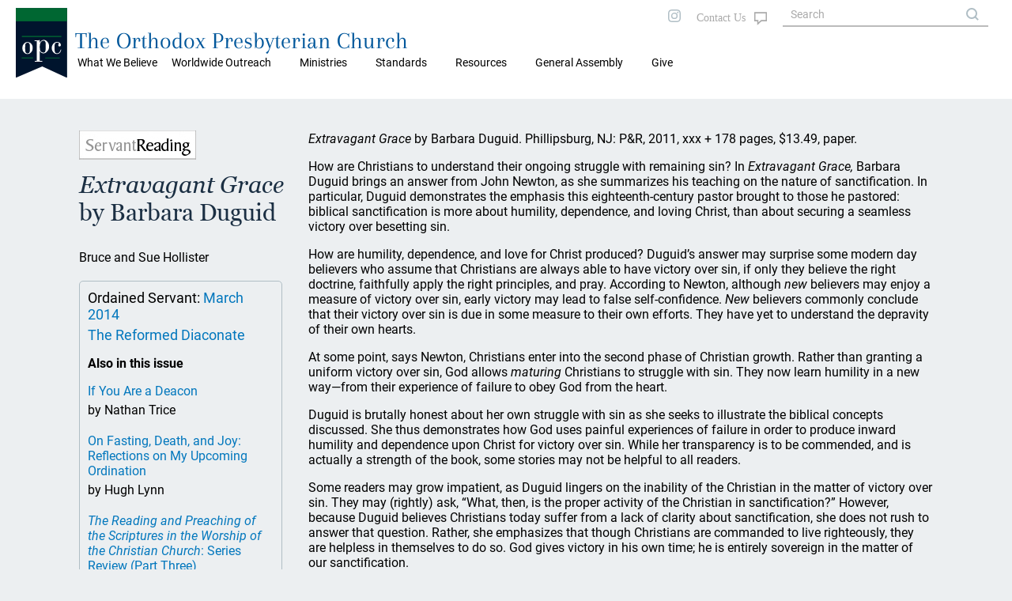

--- FILE ---
content_type: text/html; charset=UTF-8
request_url: https://www.opc.org/os.html?article_id=412
body_size: 24212
content:
<!DOCTYPE html>
<html lang="en">
<head>

<title>Ordained Servant: The Orthodox Presbyterian Church</title>
<meta property="twitter:card" content="summary_large_image" />
<meta property="twitter:title" content="Ordained Servant March 2014: <i>Extravagant Grace</i> by Barbara Duguid" />
<meta property="twitter:description" content="Extravagant Grace by Barbara Duguid. Phillipsburg, NJ: P&amp;R, 2011, xxx + 178 pages, $13.49, paper.  How are Christians to understand their ..." />
<meta property="twitter:image" content="https://opc.org/images/auto_images/os/raw/1393897737os201403frontv2.jpg" />
<meta property="og:type" content="website" />
<meta property="og:url" content="https://opc.org/os.html?article_id=412" />
<meta property="og:title" content="Ordained Servant March 2014: <i>Extravagant Grace</i> by Barbara Duguid" />
<meta property="og:description" content="Extravagant Grace by Barbara Duguid. Phillipsburg, NJ: P&amp;R, 2011, xxx + 178 pages, $13.49, paper.  How are Christians to understand their ..." />
<meta property="og:image" content="https://opc.org/images/auto_images/os/raw/1393897737os201403frontv2.jpg" />
<meta property="og:image:width" content="600" />
<meta property="og:image:height" content="221" />
<meta http-equiv="X-UA-Compatible" content="IE=edge" />
<meta http-equiv="Content-Type" content="text/html; charset=utf-8" />
<meta name="viewport" content="initial-scale=1.0, width=device-width" />
<link rel="stylesheet" type="text/css" href="/style-2020.css" />
<link rel="stylesheet" type="text/css" href="/style-maps.css" />
<link rel="stylesheet" type="text/css" href="/style-tooltips.css" />
<link rel="stylesheet" type="text/css" href="/jquery-ui.min.css" />
<link rel="shortcut icon" type="image/svg" href="/images/style2020/opc-2014-logo.svg">
<script src="/js/jquery-3.5.1.min.js"></script>
<script src="/js/jquery-ui.min.js"></script>
<script src="/scripts/mobMenu.js"></script>
<script src="/scripts/effects.js"></script>
</head>
<body>

<div class="header mobile">
  <div class="header fixedouter">
    <div class="header fixedinner">
       <div class="menuicon"></div>
       <div class="searchicon">
       </div>
       <div class="title mobile"><span><a href="/">The Orthodox Presbyterian Church</a></span></div>
       <div class="logo mobile"><a href="/"><img class="logo mobile" alt="OPC" src="/images/style2020/opc-2014-logo.svg" /></a></div>
       <div class="mobSearchOuter displayNone">
         <div class="mobSearchControls">
           <div class="mobSearchClose"></div>
         </div>
             <form action="/search.html" method="post" name="mobSiteSearch">
           <div class="mobSiteSearch">
                <input class="siteSearch" type="text" autocomplete="off" name="keywords" value="" placeholder="Search OPC.org" title="Matches against any of the words, i.e., logical OR, unless enclosed in quotes.">
                <input type="button" class="searchControl" onClick="mobSiteSearch.submit();" value="search" name="search" />
           </div>
             </form>
       </div>
       <div class="mobMenuOuter displayNone">
         <div class="mobMenuControls">
           <div class="mobMenuClose"></div>
           <div class="mobMenuIconClose"></div>
         </div>
         <div class="mobMenu">
            <div class='mobMenu1'><span>What We Believe</span>
<div class='mobMenu2'><a href='/about.html'>About the OPC</a></div>
<div class='mobMenu2'><a href='/goodnews.html'>Gospel Tracts</a></div>
</div>
<div class='mobMenu1'><span>Worldwide Outreach</span>
<div class='mobMenu2'><a href='/committee_wwo.html'>Worldwide Outreach</a></div>
<div class='mobMenu2'><a href='/committee_ce.html'>Christian Education</a></div>
<div class='mobMenu2'><a href='/committee_fm.html'>Foreign Missions</a></div>
<div class='mobMenu2'><a href='/committee_hm.html'>Home Missions</a></div>
</div>
<div class='mobMenu1'><span>Ministries</span>
<div class='mobMenu2'><a href='/chaplain/index.html'>Chaplains and Military Personnel</a></div>
<div class='mobMenu2'><a href='https://opccmc.org'>Ministerial Care</a></div>
<div class='mobMenu2'><a href='https://opccdm.org'>Diaconal Ministries</a></div>
<div class='mobMenu2'><a href='/planned_giving.html'>Planned Giving</a></div>
<div class='mobMenu2'><a href='/historian.html'>Historian</a></div>
<div class='mobMenu2'><a href='https://www.opcstm.org'>Short-Term Missions</a></div>
<div class='mobMenu2'><a href='https://www.opcdisasterresponse.org'>Disaster Response</a></div>
<div class='mobMenu2'><a href='/icr.html'>Inter-Church Relations</a></div>
</div>
<div class='mobMenu1'><span>Standards</span>
<div class='mobMenu2'><a href='/bible.html'>Searchable Bible</a></div>
<div class='mobMenu2'><a href='/confessions.html'>Confessions and Catechisms</a></div>
<div class='mobMenu2'><a href='/order.html'>Book of Church Order</a></div>
</div>
<div class='mobMenu1'><span>Resources</span>
<div class='mobMenu2'><a href='/locator.html'>Church Directory</a></div>
<div class='mobMenu2'><a href='/devotional.html'>Daily Devotional</a></div>
<div class='mobMenu2'><a href='/audiosermons.html'>Audio Sermons</a></div>
<div class='mobMenu2'><a href='https://trinitypsalterhymnal.org'>Trinity Psalter Hymnal</a></div>
<div class='mobMenu2'><a href='/hymnal.html'>Trinity Hymnal</a></div>
<div class='mobMenu2'><a href='/goodnews.html'>Gospel Tracts</a></div>
<div class='mobMenu2'><a href='/cce/camps.html'>Camps and Conferences</a></div>
<div class='mobMenu2'><a href='https://store.opc.org'>Publications</a></div>
<div class='mobMenu2'><a href='/review.html?target=latest'>Book Reviews</a></div>
<div class='mobMenu2'><a href='/guardian.html'>Presbyterian Guardian</a></div>
<div class='mobMenu2'><a href='/newsletter.html'>Newsletter</a></div>
<div class='mobMenu2'><a href='https://repod.opc.org'>Ruling Elder Podcast</a></div>
<div class='mobMenu2'><a href='https://www.thereformeddeacon.org/'>Reformed Deacon Podcast</a></div>
<div class='mobMenu2'><a href='/cce/TheClerkandHisWork.pdf'>The Work of the Clerk</a></div>
<div class='mobMenu2'><a href='/about.html'>About the OPC</a></div>
<div class='mobMenu2'><a href='http://gcp.org/'>Great Commission Publications</a></div>
</div>
<div class='mobMenu0 mobLower'><a href='/ga.html'>General Assembly</a></div>
<div class='mobMenu0 mobLower'><a href='https://give.opc.org'>Give</a></div>
         </div>
        </div>
     </div>
   </div>
</div>
 <div class="header desktop">
         <div class="topmenu">
           <div class="maintopmenu">&nbsp;</div>

           <div class='maintopmenu hasmenu'>What We Believe
<div class="topmenuitemscontainer"><div class="topmenuitems"><div class="divTable"><div class="divTableBody"><div class="divTableRow"><div class='divTableCell'><a href='/about.html'>About the OPC</a></div><div class='divTableCell'><a href='/goodnews.html'>Gospel Tracts</a></div></div></div></div></div></div></div><div class='maintopmenu hasmenu'>Worldwide Outreach
<div class="topmenuitemscontainer"><div class="topmenuitems"><div class="divTable"><div class="divTableBody"><div class="divTableRow"><div class='divTableCell'><a href='/committee_wwo.html'>Worldwide Outreach</a></div><div class='divTableCell'><a href='/committee_ce.html'>Christian Education</a></div></div><div class="divTableRow"><div class='divTableCell'><a href='/committee_fm.html'>Foreign Missions</a></div><div class='divTableCell'><a href='/committee_hm.html'>Home Missions</a></div></div></div></div></div></div></div><div class='maintopmenu hasmenu'>Ministries
<div class="topmenuitemscontainer"><div class="topmenuitems"><div class="divTable"><div class="divTableBody"><div class="divTableRow"><div class='divTableCell'><a href='/chaplain/index.html'>Chaplains and Military Personnel</a></div><div class='divTableCell'><a href='https://opccmc.org'>Ministerial Care</a></div></div><div class="divTableRow"><div class='divTableCell'><a href='https://opccdm.org'>Diaconal Ministries</a></div><div class='divTableCell'><a href='/planned_giving.html'>Planned Giving</a></div></div><div class="divTableRow"><div class='divTableCell'><a href='/historian.html'>Historian</a></div><div class='divTableCell'><a href='https://www.opcstm.org'>Short-Term Missions</a></div></div><div class="divTableRow"><div class='divTableCell'><a href='https://www.opcdisasterresponse.org'>Disaster Response</a></div><div class='divTableCell'><a href='/icr.html'>Inter-Church Relations</a></div></div></div></div></div></div></div><div class='maintopmenu hasmenu'>Standards
<div class="topmenuitemscontainer"><div class="topmenuitems"><div class="divTable"><div class="divTableBody"><div class="divTableRow"><div class='divTableCell'><a href='/bible.html'>Searchable Bible</a></div><div class='divTableCell'><a href='/confessions.html'>Confessions and Catechisms</a></div></div><div class="divTableRow"><div class='divTableCell'><a href='/order.html'>Book of Church Order</a></div></div></div></div></div></div></div><div class='maintopmenu hasmenu'>Resources
<div class="topmenuitemscontainer"><div class="topmenuitems"><div class="divTable"><div class="divTableBody"><div class="divTableRow"><div class='divTableCell'><a href='/locator.html'>Church Directory</a></div><div class='divTableCell'><a href='/devotional.html'>Daily Devotional</a></div></div><div class="divTableRow"><div class='divTableCell'><a href='/audiosermons.html'>Audio Sermons</a></div><div class='divTableCell'><a href='https://trinitypsalterhymnal.org'>Trinity Psalter Hymnal</a></div></div><div class="divTableRow"><div class='divTableCell'><a href='/hymnal.html'>Trinity Hymnal</a></div><div class='divTableCell'><a href='/goodnews.html'>Gospel Tracts</a></div></div><div class="divTableRow"><div class='divTableCell'><a href='/cce/camps.html'>Camps and Conferences</a></div><div class='divTableCell'><a href='https://store.opc.org'>Publications</a></div></div><div class="divTableRow"><div class='divTableCell'><a href='/review.html?target=latest'>Book Reviews</a></div><div class='divTableCell'><a href='/guardian.html'>Presbyterian Guardian</a></div></div><div class="divTableRow"><div class='divTableCell'><a href='/newsletter.html'>Newsletter</a></div><div class='divTableCell'><a href='https://repod.opc.org'>Ruling Elder Podcast</a></div></div><div class="divTableRow"><div class='divTableCell'><a href='https://www.thereformeddeacon.org/'>Reformed Deacon Podcast</a></div><div class='divTableCell'><a href='/cce/TheClerkandHisWork.pdf'>The Work of the Clerk</a></div></div><div class="divTableRow"><div class='divTableCell'><a href='/about.html'>About the OPC</a></div><div class='divTableCell'><a href='http://gcp.org/'>Great Commission Publications</a></div></div></div></div></div></div></div><div class='maintopmenu nomenu'><a href='/ga.html'>General Assembly</a></div><div class='maintopmenu nomenu'><a href='https://give.opc.org'>Give</a></div>         </div>
  <div class="logotitlefillertop">
  </div>
  <div class="logotitlecontainer">
    <div class="logotitle">
     <div class="logo"><a href="/"><img class="logo" alt="OPC" src="/images/style2020/opc-2014-logo.svg" /></a></div>
     <div class="title"><a href="/">The Orthodox Presbyterian Church</a>
     </div>
    </div>
   <!--
     <div class="topmenulinks">
         <div class="toplinks">
            <a class="toplinks" href="/features.html">FEATURE ARTICLES</a>
            <a class="toplinks" href="/nh.html">NEW HORIZONS</a>
            <a class="toplinks" href="/os.html">ORDAINED SERVANT</a>
            <a class="toplinks" href="/news.html">NEWS</a>
            <a class="toplinks" href="https://give.opc.org">GIVE</a>
         </div> 
    </div>
    -->
  </div>
  <div class="logotitlefillerbottom">
  </div>
</div>
<div class="topright desktop">
  <div class="socialicons">
     <a href="https://instagram.com/orthodoxpresbyterianchurch/"><img src="/images/style2020/instagram-gray.svg" alt="i" /></a>
 <!--
     <a href="https://twitter.com"><img src="/images/twitter-gray.svg" alt="t" /></a>
     <a href="https://facebook.com"><img src="/images/facebook-gray.svg" alt="f" /></a>
 -->
  </div>
  <div class="contactUs">
       <a class="fill" href="/contact_info_page.html"></a>
   </div>
  <div class="siteSearch">
      <form action="/search.html" method="post" name="sitesearch">
          <input class="siteSearch" type="text" size="20" maxlength="100" name="keywords" value="" placeholder="Search" title="Matches against any of the words, i.e., logical OR, unless enclosed in quotes.">
      </form>
  </div>

</div>

<div class="theMain insidePage">
<div class="blockContainer">
<div class="infoBlock">
<img class="osGraphic" src="/images/ServantReadingGraphic.jpg">
<h2><i>Extravagant Grace</i> by Barbara Duguid</h2><p>Bruce and Sue Hollister</p><div class="articleIssueInfo desktop">
<p class="issueTitle">Ordained Servant: <a href="/os.html?issue_id=93">March 2014</a></p>
<p class="issueTitle"><a href="/os.html?issue_id=93">The Reformed Diaconate</a></p>
<p class="textBold">Also in this issue</p>
<p class="articleTitle"><a href="/os.html?article_id=409">If You Are a Deacon</a>
<p class="articleAuthor">by Nathan Trice</p>
<p class="articleTitle"><a href="/os.html?article_id=410">On Fasting, Death, and Joy: Reflections on My Upcoming Ordination</a>
<p class="articleAuthor">by Hugh Lynn</p>
<p class="articleTitle"><a href="/os.html?article_id=411"><i>The Reading and Preaching of the Scriptures in the Worship of the Christian Church</i>: Series Review (Part Three)</a>
<p class="articleAuthor">by Dennis E. Johnson</p>
<p class="articleTitle"><a href="/os.html?article_id=414">A Conflicted Qohelet: A Review Article</a>
<p class="articleAuthor">by Meredith M. Kline</p>
<p class="articleTitle"><a href="/os.html?article_id=413">The Priesthood</a>
<p class="articleAuthor">by George Herbert (1593–1633)</p>
</div><div class="downloadButtons desktop">
<a class="downloadButton" href="OS/2014/OS_Mar_2014.pdf" download>Download PDF</a><a class="downloadButton" href="OS/2014/OS_Mar_2014.epub" download>Download ePub</a><a class="navButton" href="/os.html?target=archive">Archive</a></div>
</div><div class="mainBlock">
<p><i>Extravagant Grace</i> by Barbara Duguid. Phillipsburg, NJ: P&amp;R, 2011, xxx + 178 pages, $13.49, paper.</p>
<p></p>
<p>How are Christians to understand their ongoing struggle with remaining sin? In <i>Extravagant Grace, </i>Barbara Duguid brings an answer from John Newton, as she summarizes his teaching on the nature of sanctification. In particular, Duguid demonstrates the emphasis this eighteenth-century pastor brought to those he pastored: biblical sanctification is more about humility, dependence, and loving Christ, than about securing a seamless victory over besetting sin.</p>
<p></p>
<p>How are humility, dependence, and love for Christ produced? Duguid’s answer may surprise some modern day believers who assume that Christians are always able to have victory over sin, if only they believe the right doctrine, faithfully apply the right principles, and pray. According to Newton, although <i>new</i> believers may enjoy a measure of victory over sin, early victory may lead to false self-confidence. <i>New</i> believers commonly conclude that their victory over sin is due in some measure to their own efforts. They have yet to understand the depravity of their own hearts.</p>
<p></p>
<p>At some point, says Newton, Christians enter into the second phase of Christian growth. Rather than granting a uniform victory over sin, God allows <i>maturing</i> Christians to struggle with sin. They now learn humility in a new way&#8212;from their experience of failure to obey God from the heart.</p>
<p></p>
<p>Duguid is brutally honest about her own struggle with sin as she seeks to illustrate the biblical concepts discussed. She thus demonstrates how God uses painful experiences of failure in order to produce inward humility and dependence upon Christ for victory over sin. While her transparency is to be commended, and is actually a strength of the book, some stories may not be helpful to all readers.</p>
<p></p>
<p>Some readers may grow impatient, as Duguid lingers on the inability of the Christian in the matter of victory over sin. They may (rightly) ask, “What, then, is the proper activity of the Christian in sanctification?” However, because Duguid believes Christians today suffer from a lack of clarity about sanctification, she does not rush to answer that question. Rather, she emphasizes that though Christians are commanded to live righteously, they are helpless in themselves to do so. God gives victory in his own time; he is entirely sovereign in the matter of our sanctification.</p>
<p></p>
<p>Ironically, learning that God is sovereign over our struggles with sin does not produce laziness; it rather energizes Christians to fuller obedience. In the latter chapters, Duguid describes how God leads Christians to maturity as they faithfully utilize the means of grace, public and private. The preaching of the Word, the Lord’s Supper, prayer, and the fellowship of believers are instrumental as Christians learn dependence upon and love for Christ in an ever increasing way.</p>
<p></p>
<p>Readers may react to some perceived theological imprecision early in the book, particularly as the author endeavors to flesh out the inward/outward dynamic of sin. However, Duguid’s emphasis is insightful and her meaning becomes clear. Outward sins comprise only one dimension of indwelling sin; inward sin is a deep and complex abyss. Read the book <i>all the way through</i>, and then <i>read it again</i>! The careful reader will be richly rewarded.</p>
<p></p>
<p><b>Bruce Hollister</b> <i>serves as the pastor of New Covenant Community Church (OPC) in New Lenox, Illinois, where his wife </i><b>Sue</b><i> is a member. </i>Ordained Servant Online<i>, March 2014.</i></p>
<div class="OSPubInfo">
<h3>Publication Information</h3>
<p>Contact the Editor: <a href="&#109;&#97;&#105;&#108;&#116;&#111;&#58;&#114;&#101;&#121;&#110;&#111;&#108;&#100;&#115;&#46;&#49;&#64;&#111;&#112;&#99;&#46;&#111;&#114;&#103;">Gregory Edward Reynolds</a></p><p>Editorial address: <span class="OSPubInfoAddr"> Dr. Gregory Edward Reynolds,<br />827 Chestnut St.<br/> Manchester, NH 03104-2522<br />Telephone: 603-668-3069</span></p><p>Electronic mail: <a href="&#109;&#97;&#105;&#108;&#116;&#111;&#58;&#114;&#101;&#121;&#110;&#111;&#108;&#100;&#115;&#46;&#49;&#64;&#111;&#112;&#99;&#46;&#111;&#114;&#103;">reynolds.1@opc.org</a></p><p><a href="/os_submissions.html">Submissions, Style Guide, and Citations</a></p><p><a href="/os_subscriptions.html">Subscriptions</a></p><p><a href="/os_editorial.html">Editorial Policies</a></p><p><a href="/os_copyright.html">Copyright information</a></p></div>
</div>
</div>
<div class="articleIssueInfo mobile">
<p class="issueTitle">Ordained Servant: <a href="/os.html?issue_id=93">March 2014</a></p>
<p class="issueTitle"><a href="/os.html?issue_id=93">The Reformed Diaconate</a></p>
<p class="textBold">Also in this issue</p>
<p class="articleTitle"><a href="/os.html?article_id=409">If You Are a Deacon</a>
<p class="articleAuthor">by Nathan Trice</p>
<p class="articleTitle"><a href="/os.html?article_id=410">On Fasting, Death, and Joy: Reflections on My Upcoming Ordination</a>
<p class="articleAuthor">by Hugh Lynn</p>
<p class="articleTitle"><a href="/os.html?article_id=411"><i>The Reading and Preaching of the Scriptures in the Worship of the Christian Church</i>: Series Review (Part Three)</a>
<p class="articleAuthor">by Dennis E. Johnson</p>
<p class="articleTitle"><a href="/os.html?article_id=414">A Conflicted Qohelet: A Review Article</a>
<p class="articleAuthor">by Meredith M. Kline</p>
<p class="articleTitle"><a href="/os.html?article_id=413">The Priesthood</a>
<p class="articleAuthor">by George Herbert (1593–1633)</p>
</div><div class="downloadButtons mobile">
<a class="downloadButton" href="OS/2014/OS_Mar_2014.pdf" download>Download PDF</a><a class="downloadButton" href="OS/2014/OS_Mar_2014.epub" download>Download ePub</a><a class="navButton" href="/os.html?target=archive">Archive</a></div>
</div> <!-- end theMain.insidePage -->
  <div class="opcFooter desktop">
    <div class="cardsFooter">
      <div class="cardFooter">
        <div class="SiteName"><p class="SiteName"><a href="/">The Orthodox Presbyterian Church</a></p></div>
      </div>
      <div class="cardFooter">
        <div class="footerSect">
          <div class="footerSectLeft"><p>CONTACT US</p></div>
            <div class="footerSectRight">
               <p>+1&nbsp;215&nbsp;830&nbsp;0900</p>
               <p><a href="/contact_info_page.html">Contact Form</a></p>
               <p><a href="/locator.html">Find a Church</a></p>
          </div>
         </div>
       </div>
      <div class="cardFooter">
        <div class="footerSect">
          <div class="footerSectLeft">
           <p>ABOUT US</p>
          </div>
          <div class="footerSectRight">
             <p><a href="/historian.html">Our History</a></p>
             <p><a href="/standards.html">Our Standards</a></p>
             <p><a href="/ga.html">General Assembly</a></p>
            <!-- <p><a href="/ga.html">Our Ministries</a></p> -->
             <p><a href="/committee_wwo.html">Worldwide Outreach</a></p>
             <p>&nbsp;</p>
         </div>
        </div>
      </div>
<!--
      <div class="cardFooter">
        <div class="footerSect">
          <div class="footerSectLeft">
           <p>INFORMATION</p>
          </div>
          <div class="footerSectRight">
             <p><a href="/privacy">Privacy Policy</a></p>
             <p><a href="/terms.html">Terms &amp; Conditions</a></p>
             <p><a href="/press.html">Press Enquiries</a></p>
         </div>
        </div>
      </div>
      <div class="cardFooter">
        <div class="footerSect">
          <div class="footerSectLeft">
           <p>&nbsp;</p>
          </div>
          <div class="footerSectRight">
             <p>
                <span class="socialicons">
                   <a href="https://instagram.com/"><img src="/images/style2020/instagram-white.svg" alt="i" /></a>
                   <a href="https://twitter.com"><img src="/images/style2020/twitter-white.svg" alt="i" /></a>
                   <a href="https://facebook.com"><img src="/images/style2020/facebook-white.svg" alt="i" /></a>
                </span>
             </p>
         </div>
        </div>
      </div>
-->
         <p class="copyright text10">&copy; 2026&nbsp;The Orthodox Presbyterian Church</p>
    </div>
  </div>
  <div class="opcFooter mobile">
  <div class="opcFooterBG">
    <div class="cardsFooter">
      <div class="cardFooter">
         <a href="/locator.html"><img src="/images/style2020/map-search-outline.svg" alt="Search" /></a>
         <p><a href="/locator.html">CHURCHES</a></p>
         <p class="mobCopy">&copy; 2020 OPC</p>
      </div>
      <div class="cardFooter">
         <a href="/standards.html"><img src="/images/style2020/book-multiple.svg" alt="STDS" /></a>
         <p><a href="/standards.html">STANDARDS</a></p>
      </div>
      <div class="cardFooter">
         <a href="/nh.html"><img src="/images/style2020/weather-sunset.svg" alt="NEW HORIZ" /></a>
         <p><a href="/nh.html">NEW HORIZONS</a></p>
      </div>
      <div class="cardFooter">
         <a href="/os.html"><img src="/images/style2020/OS-outline.svg" alt="OS" /></a>
         <p><a href="/os.html">ORDAINED SERVANT</a></p>
      </div>
      <div class="cardFooter">
         <a href="/news.html"><img src="/images/style2020/newspaper.svg" alt="NEW HORIZ" /></a>
         <p><a href="/news.html">NEWS</a></p>
      </div>
     </div>
    </div>
  </div>
  <p class="copyright print">&copy; 2026&nbsp;The Orthodox Presbyterian Church</p>
  <!-- The end -->

  <script>
    $(document).ready(function(){
       mobMenuInit();
       effectsInit();
       if (typeof $("body")[0].dataset.extraJsInit == "string") {
          var initFunction = $("body")[0].dataset.extraJsInit;
          try {
              window[initFunction]();
          } catch(e) {
          }
       }
    });
  </script>
</body>
</html>


--- FILE ---
content_type: image/svg+xml
request_url: https://www.opc.org/images/style2020/instagram-gray.svg
body_size: 1681
content:
<svg id="Symbol_13_1" data-name="Symbol 13 – 1" xmlns="http://www.w3.org/2000/svg" width="16" height="16" viewBox="0 0 16 16">
  <path id="Path_3" data-name="Path 3" d="M8,1.422a24.53,24.53,0,0,1,3.2.089,4.123,4.123,0,0,1,1.511.267,3.122,3.122,0,0,1,1.511,1.511A4.123,4.123,0,0,1,14.489,4.8c0,.8.089,1.067.089,3.2a24.53,24.53,0,0,1-.089,3.2,4.123,4.123,0,0,1-.267,1.511,3.122,3.122,0,0,1-1.511,1.511,4.123,4.123,0,0,1-1.511.267c-.8,0-1.067.089-3.2.089a24.53,24.53,0,0,1-3.2-.089,4.123,4.123,0,0,1-1.511-.267,3.122,3.122,0,0,1-1.511-1.511A4.123,4.123,0,0,1,1.511,11.2c0-.8-.089-1.067-.089-3.2a24.53,24.53,0,0,1,.089-3.2,4.123,4.123,0,0,1,.267-1.511A3.192,3.192,0,0,1,2.4,2.4a1.5,1.5,0,0,1,.889-.622A4.123,4.123,0,0,1,4.8,1.511,24.53,24.53,0,0,1,8,1.422M8,0A26.264,26.264,0,0,0,4.711.089,5.488,5.488,0,0,0,2.756.444a3.48,3.48,0,0,0-1.422.889A3.48,3.48,0,0,0,.444,2.756,4.05,4.05,0,0,0,.089,4.711,26.264,26.264,0,0,0,0,8a26.264,26.264,0,0,0,.089,3.289,5.488,5.488,0,0,0,.356,1.956,3.48,3.48,0,0,0,.889,1.422,3.48,3.48,0,0,0,1.422.889,5.488,5.488,0,0,0,1.956.356A26.264,26.264,0,0,0,8,16a26.264,26.264,0,0,0,3.289-.089,5.488,5.488,0,0,0,1.956-.356,3.729,3.729,0,0,0,2.311-2.311,5.488,5.488,0,0,0,.356-1.956C15.911,10.4,16,10.133,16,8a26.264,26.264,0,0,0-.089-3.289,5.488,5.488,0,0,0-.356-1.956,3.48,3.48,0,0,0-.889-1.422A3.48,3.48,0,0,0,13.244.444,5.488,5.488,0,0,0,11.289.089,26.264,26.264,0,0,0,8,0M8,3.911A4.023,4.023,0,0,0,3.911,8,4.089,4.089,0,1,0,8,3.911m0,6.756A2.619,2.619,0,0,1,5.333,8,2.619,2.619,0,0,1,8,5.333,2.619,2.619,0,0,1,10.667,8,2.619,2.619,0,0,1,8,10.667m4.267-7.911a.978.978,0,1,0,.978.978.986.986,0,0,0-.978-.978" fill="#b0bec5" fill-rule="evenodd"/>
</svg>
